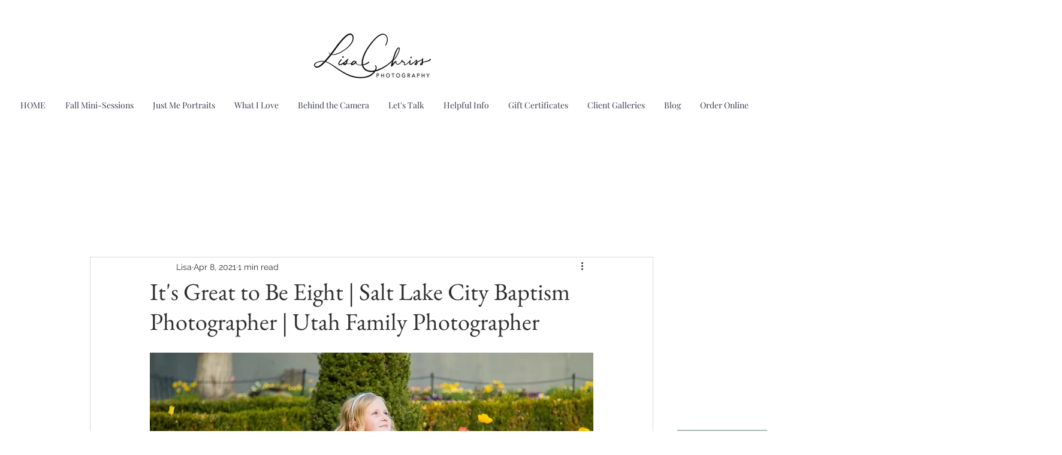

--- FILE ---
content_type: text/css; charset=utf-8
request_url: https://www.lisachrissphotography.com/_serverless/pro-gallery-css-v4-server/layoutCss?ver=2&id=5dn8p-not-scoped&items=3717_4292_2861%7C3763_3529_5294%7C3622_4247_6370%7C3626_4247_6370%7C3372_4103_6154%7C3412_4184_6276&container=2023.703125_740_651.625_720&options=gallerySizeType:px%7CenableInfiniteScroll:true%7CtitlePlacement:SHOW_ON_HOVER%7CimageMargin:20%7CisVertical:false%7CgridStyle:0%7CgalleryLayout:1%7CnumberOfImagesPerRow:0%7CgallerySizePx:300%7CcubeRatio:1%7CcubeType:fill%7CgalleryThumbnailsAlignment:none%7CthumbnailSpacings:0
body_size: -195
content:
#pro-gallery-5dn8p-not-scoped [data-hook="item-container"][data-idx="0"].gallery-item-container{opacity: 1 !important;display: block !important;transition: opacity .2s ease !important;top: 0px !important;left: 0px !important;right: auto !important;height: 332px !important;width: 499px !important;} #pro-gallery-5dn8p-not-scoped [data-hook="item-container"][data-idx="0"] .gallery-item-common-info-outer{height: 100% !important;} #pro-gallery-5dn8p-not-scoped [data-hook="item-container"][data-idx="0"] .gallery-item-common-info{height: 100% !important;width: 100% !important;} #pro-gallery-5dn8p-not-scoped [data-hook="item-container"][data-idx="0"] .gallery-item-wrapper{width: 499px !important;height: 332px !important;margin: 0 !important;} #pro-gallery-5dn8p-not-scoped [data-hook="item-container"][data-idx="0"] .gallery-item-content{width: 499px !important;height: 332px !important;margin: 0px 0px !important;opacity: 1 !important;} #pro-gallery-5dn8p-not-scoped [data-hook="item-container"][data-idx="0"] .gallery-item-hover{width: 499px !important;height: 332px !important;opacity: 1 !important;} #pro-gallery-5dn8p-not-scoped [data-hook="item-container"][data-idx="0"] .item-hover-flex-container{width: 499px !important;height: 332px !important;margin: 0px 0px !important;opacity: 1 !important;} #pro-gallery-5dn8p-not-scoped [data-hook="item-container"][data-idx="0"] .gallery-item-wrapper img{width: 100% !important;height: 100% !important;opacity: 1 !important;} #pro-gallery-5dn8p-not-scoped [data-hook="item-container"][data-idx="1"].gallery-item-container{opacity: 1 !important;display: block !important;transition: opacity .2s ease !important;top: 0px !important;left: 519px !important;right: auto !important;height: 332px !important;width: 221px !important;} #pro-gallery-5dn8p-not-scoped [data-hook="item-container"][data-idx="1"] .gallery-item-common-info-outer{height: 100% !important;} #pro-gallery-5dn8p-not-scoped [data-hook="item-container"][data-idx="1"] .gallery-item-common-info{height: 100% !important;width: 100% !important;} #pro-gallery-5dn8p-not-scoped [data-hook="item-container"][data-idx="1"] .gallery-item-wrapper{width: 221px !important;height: 332px !important;margin: 0 !important;} #pro-gallery-5dn8p-not-scoped [data-hook="item-container"][data-idx="1"] .gallery-item-content{width: 221px !important;height: 332px !important;margin: 0px 0px !important;opacity: 1 !important;} #pro-gallery-5dn8p-not-scoped [data-hook="item-container"][data-idx="1"] .gallery-item-hover{width: 221px !important;height: 332px !important;opacity: 1 !important;} #pro-gallery-5dn8p-not-scoped [data-hook="item-container"][data-idx="1"] .item-hover-flex-container{width: 221px !important;height: 332px !important;margin: 0px 0px !important;opacity: 1 !important;} #pro-gallery-5dn8p-not-scoped [data-hook="item-container"][data-idx="1"] .gallery-item-wrapper img{width: 100% !important;height: 100% !important;opacity: 1 !important;} #pro-gallery-5dn8p-not-scoped [data-hook="item-container"][data-idx="2"].gallery-item-container{opacity: 1 !important;display: block !important;transition: opacity .2s ease !important;top: 352px !important;left: 0px !important;right: auto !important;height: 256px !important;width: 171px !important;} #pro-gallery-5dn8p-not-scoped [data-hook="item-container"][data-idx="2"] .gallery-item-common-info-outer{height: 100% !important;} #pro-gallery-5dn8p-not-scoped [data-hook="item-container"][data-idx="2"] .gallery-item-common-info{height: 100% !important;width: 100% !important;} #pro-gallery-5dn8p-not-scoped [data-hook="item-container"][data-idx="2"] .gallery-item-wrapper{width: 171px !important;height: 256px !important;margin: 0 !important;} #pro-gallery-5dn8p-not-scoped [data-hook="item-container"][data-idx="2"] .gallery-item-content{width: 171px !important;height: 256px !important;margin: 0px 0px !important;opacity: 1 !important;} #pro-gallery-5dn8p-not-scoped [data-hook="item-container"][data-idx="2"] .gallery-item-hover{width: 171px !important;height: 256px !important;opacity: 1 !important;} #pro-gallery-5dn8p-not-scoped [data-hook="item-container"][data-idx="2"] .item-hover-flex-container{width: 171px !important;height: 256px !important;margin: 0px 0px !important;opacity: 1 !important;} #pro-gallery-5dn8p-not-scoped [data-hook="item-container"][data-idx="2"] .gallery-item-wrapper img{width: 100% !important;height: 100% !important;opacity: 1 !important;} #pro-gallery-5dn8p-not-scoped [data-hook="item-container"][data-idx="3"]{display: none !important;} #pro-gallery-5dn8p-not-scoped [data-hook="item-container"][data-idx="4"]{display: none !important;} #pro-gallery-5dn8p-not-scoped [data-hook="item-container"][data-idx="5"]{display: none !important;} #pro-gallery-5dn8p-not-scoped .pro-gallery-prerender{height:608.7953099156382px !important;}#pro-gallery-5dn8p-not-scoped {height:608.7953099156382px !important; width:740px !important;}#pro-gallery-5dn8p-not-scoped .pro-gallery-margin-container {height:608.7953099156382px !important;}#pro-gallery-5dn8p-not-scoped .pro-gallery {height:608.7953099156382px !important; width:740px !important;}#pro-gallery-5dn8p-not-scoped .pro-gallery-parent-container {height:608.7953099156382px !important; width:760px !important;}

--- FILE ---
content_type: text/css; charset=utf-8
request_url: https://www.lisachrissphotography.com/_serverless/pro-gallery-css-v4-server/layoutCss?ver=2&id=7b4l3-not-scoped&items=3599_6720_4480%7C3465_4205_6307%7C3580_6720_4480%7C3580_4480_6720%7C3421_4480_6720&container=6841.015625_740_699_720&options=gallerySizeType:px%7CenableInfiniteScroll:true%7CtitlePlacement:SHOW_ON_HOVER%7CimageMargin:20%7CgalleryLayout:0%7CisVertical:true%7CgallerySizePx:300%7CcubeType:fill%7CgalleryThumbnailsAlignment:none
body_size: -208
content:
#pro-gallery-7b4l3-not-scoped [data-hook="item-container"][data-idx="0"].gallery-item-container{opacity: 1 !important;display: block !important;transition: opacity .2s ease !important;top: 0px !important;left: 0px !important;right: auto !important;height: 240px !important;width: 360px !important;} #pro-gallery-7b4l3-not-scoped [data-hook="item-container"][data-idx="0"] .gallery-item-common-info-outer{height: 100% !important;} #pro-gallery-7b4l3-not-scoped [data-hook="item-container"][data-idx="0"] .gallery-item-common-info{height: 100% !important;width: 100% !important;} #pro-gallery-7b4l3-not-scoped [data-hook="item-container"][data-idx="0"] .gallery-item-wrapper{width: 360px !important;height: 240px !important;margin: 0 !important;} #pro-gallery-7b4l3-not-scoped [data-hook="item-container"][data-idx="0"] .gallery-item-content{width: 360px !important;height: 240px !important;margin: 0px 0px !important;opacity: 1 !important;} #pro-gallery-7b4l3-not-scoped [data-hook="item-container"][data-idx="0"] .gallery-item-hover{width: 360px !important;height: 240px !important;opacity: 1 !important;} #pro-gallery-7b4l3-not-scoped [data-hook="item-container"][data-idx="0"] .item-hover-flex-container{width: 360px !important;height: 240px !important;margin: 0px 0px !important;opacity: 1 !important;} #pro-gallery-7b4l3-not-scoped [data-hook="item-container"][data-idx="0"] .gallery-item-wrapper img{width: 100% !important;height: 100% !important;opacity: 1 !important;} #pro-gallery-7b4l3-not-scoped [data-hook="item-container"][data-idx="1"].gallery-item-container{opacity: 1 !important;display: block !important;transition: opacity .2s ease !important;top: 0px !important;left: 380px !important;right: auto !important;height: 540px !important;width: 360px !important;} #pro-gallery-7b4l3-not-scoped [data-hook="item-container"][data-idx="1"] .gallery-item-common-info-outer{height: 100% !important;} #pro-gallery-7b4l3-not-scoped [data-hook="item-container"][data-idx="1"] .gallery-item-common-info{height: 100% !important;width: 100% !important;} #pro-gallery-7b4l3-not-scoped [data-hook="item-container"][data-idx="1"] .gallery-item-wrapper{width: 360px !important;height: 540px !important;margin: 0 !important;} #pro-gallery-7b4l3-not-scoped [data-hook="item-container"][data-idx="1"] .gallery-item-content{width: 360px !important;height: 540px !important;margin: 0px 0px !important;opacity: 1 !important;} #pro-gallery-7b4l3-not-scoped [data-hook="item-container"][data-idx="1"] .gallery-item-hover{width: 360px !important;height: 540px !important;opacity: 1 !important;} #pro-gallery-7b4l3-not-scoped [data-hook="item-container"][data-idx="1"] .item-hover-flex-container{width: 360px !important;height: 540px !important;margin: 0px 0px !important;opacity: 1 !important;} #pro-gallery-7b4l3-not-scoped [data-hook="item-container"][data-idx="1"] .gallery-item-wrapper img{width: 100% !important;height: 100% !important;opacity: 1 !important;} #pro-gallery-7b4l3-not-scoped [data-hook="item-container"][data-idx="2"].gallery-item-container{opacity: 1 !important;display: block !important;transition: opacity .2s ease !important;top: 260px !important;left: 0px !important;right: auto !important;height: 240px !important;width: 360px !important;} #pro-gallery-7b4l3-not-scoped [data-hook="item-container"][data-idx="2"] .gallery-item-common-info-outer{height: 100% !important;} #pro-gallery-7b4l3-not-scoped [data-hook="item-container"][data-idx="2"] .gallery-item-common-info{height: 100% !important;width: 100% !important;} #pro-gallery-7b4l3-not-scoped [data-hook="item-container"][data-idx="2"] .gallery-item-wrapper{width: 360px !important;height: 240px !important;margin: 0 !important;} #pro-gallery-7b4l3-not-scoped [data-hook="item-container"][data-idx="2"] .gallery-item-content{width: 360px !important;height: 240px !important;margin: 0px 0px !important;opacity: 1 !important;} #pro-gallery-7b4l3-not-scoped [data-hook="item-container"][data-idx="2"] .gallery-item-hover{width: 360px !important;height: 240px !important;opacity: 1 !important;} #pro-gallery-7b4l3-not-scoped [data-hook="item-container"][data-idx="2"] .item-hover-flex-container{width: 360px !important;height: 240px !important;margin: 0px 0px !important;opacity: 1 !important;} #pro-gallery-7b4l3-not-scoped [data-hook="item-container"][data-idx="2"] .gallery-item-wrapper img{width: 100% !important;height: 100% !important;opacity: 1 !important;} #pro-gallery-7b4l3-not-scoped [data-hook="item-container"][data-idx="3"]{display: none !important;} #pro-gallery-7b4l3-not-scoped [data-hook="item-container"][data-idx="4"]{display: none !important;} #pro-gallery-7b4l3-not-scoped .pro-gallery-prerender{height:1100px !important;}#pro-gallery-7b4l3-not-scoped {height:1100px !important; width:740px !important;}#pro-gallery-7b4l3-not-scoped .pro-gallery-margin-container {height:1100px !important;}#pro-gallery-7b4l3-not-scoped .pro-gallery {height:1100px !important; width:740px !important;}#pro-gallery-7b4l3-not-scoped .pro-gallery-parent-container {height:1100px !important; width:760px !important;}

--- FILE ---
content_type: text/css; charset=utf-8
request_url: https://www.lisachrissphotography.com/_serverless/pro-gallery-css-v4-server/layoutCss?ver=2&id=2qv32-not-scoped&items=3552_6720_4480%7C3543_6720_4480%7C3547_6720_4480%7C3757_5485_3657&container=8650.015625_740_438_720&options=gallerySizeType:px%7CenableInfiniteScroll:true%7CtitlePlacement:SHOW_ON_HOVER%7CimageMargin:20%7CgalleryLayout:0%7CisVertical:true%7CgallerySizePx:300%7CcubeType:fill%7CgalleryThumbnailsAlignment:none
body_size: -248
content:
#pro-gallery-2qv32-not-scoped [data-hook="item-container"][data-idx="0"].gallery-item-container{opacity: 1 !important;display: block !important;transition: opacity .2s ease !important;top: 0px !important;left: 0px !important;right: auto !important;height: 240px !important;width: 360px !important;} #pro-gallery-2qv32-not-scoped [data-hook="item-container"][data-idx="0"] .gallery-item-common-info-outer{height: 100% !important;} #pro-gallery-2qv32-not-scoped [data-hook="item-container"][data-idx="0"] .gallery-item-common-info{height: 100% !important;width: 100% !important;} #pro-gallery-2qv32-not-scoped [data-hook="item-container"][data-idx="0"] .gallery-item-wrapper{width: 360px !important;height: 240px !important;margin: 0 !important;} #pro-gallery-2qv32-not-scoped [data-hook="item-container"][data-idx="0"] .gallery-item-content{width: 360px !important;height: 240px !important;margin: 0px 0px !important;opacity: 1 !important;} #pro-gallery-2qv32-not-scoped [data-hook="item-container"][data-idx="0"] .gallery-item-hover{width: 360px !important;height: 240px !important;opacity: 1 !important;} #pro-gallery-2qv32-not-scoped [data-hook="item-container"][data-idx="0"] .item-hover-flex-container{width: 360px !important;height: 240px !important;margin: 0px 0px !important;opacity: 1 !important;} #pro-gallery-2qv32-not-scoped [data-hook="item-container"][data-idx="0"] .gallery-item-wrapper img{width: 100% !important;height: 100% !important;opacity: 1 !important;} #pro-gallery-2qv32-not-scoped [data-hook="item-container"][data-idx="1"].gallery-item-container{opacity: 1 !important;display: block !important;transition: opacity .2s ease !important;top: 0px !important;left: 380px !important;right: auto !important;height: 240px !important;width: 360px !important;} #pro-gallery-2qv32-not-scoped [data-hook="item-container"][data-idx="1"] .gallery-item-common-info-outer{height: 100% !important;} #pro-gallery-2qv32-not-scoped [data-hook="item-container"][data-idx="1"] .gallery-item-common-info{height: 100% !important;width: 100% !important;} #pro-gallery-2qv32-not-scoped [data-hook="item-container"][data-idx="1"] .gallery-item-wrapper{width: 360px !important;height: 240px !important;margin: 0 !important;} #pro-gallery-2qv32-not-scoped [data-hook="item-container"][data-idx="1"] .gallery-item-content{width: 360px !important;height: 240px !important;margin: 0px 0px !important;opacity: 1 !important;} #pro-gallery-2qv32-not-scoped [data-hook="item-container"][data-idx="1"] .gallery-item-hover{width: 360px !important;height: 240px !important;opacity: 1 !important;} #pro-gallery-2qv32-not-scoped [data-hook="item-container"][data-idx="1"] .item-hover-flex-container{width: 360px !important;height: 240px !important;margin: 0px 0px !important;opacity: 1 !important;} #pro-gallery-2qv32-not-scoped [data-hook="item-container"][data-idx="1"] .gallery-item-wrapper img{width: 100% !important;height: 100% !important;opacity: 1 !important;} #pro-gallery-2qv32-not-scoped [data-hook="item-container"][data-idx="2"].gallery-item-container{opacity: 1 !important;display: block !important;transition: opacity .2s ease !important;top: 260px !important;left: 0px !important;right: auto !important;height: 240px !important;width: 360px !important;} #pro-gallery-2qv32-not-scoped [data-hook="item-container"][data-idx="2"] .gallery-item-common-info-outer{height: 100% !important;} #pro-gallery-2qv32-not-scoped [data-hook="item-container"][data-idx="2"] .gallery-item-common-info{height: 100% !important;width: 100% !important;} #pro-gallery-2qv32-not-scoped [data-hook="item-container"][data-idx="2"] .gallery-item-wrapper{width: 360px !important;height: 240px !important;margin: 0 !important;} #pro-gallery-2qv32-not-scoped [data-hook="item-container"][data-idx="2"] .gallery-item-content{width: 360px !important;height: 240px !important;margin: 0px 0px !important;opacity: 1 !important;} #pro-gallery-2qv32-not-scoped [data-hook="item-container"][data-idx="2"] .gallery-item-hover{width: 360px !important;height: 240px !important;opacity: 1 !important;} #pro-gallery-2qv32-not-scoped [data-hook="item-container"][data-idx="2"] .item-hover-flex-container{width: 360px !important;height: 240px !important;margin: 0px 0px !important;opacity: 1 !important;} #pro-gallery-2qv32-not-scoped [data-hook="item-container"][data-idx="2"] .gallery-item-wrapper img{width: 100% !important;height: 100% !important;opacity: 1 !important;} #pro-gallery-2qv32-not-scoped [data-hook="item-container"][data-idx="3"]{display: none !important;} #pro-gallery-2qv32-not-scoped .pro-gallery-prerender{height:500px !important;}#pro-gallery-2qv32-not-scoped {height:500px !important; width:740px !important;}#pro-gallery-2qv32-not-scoped .pro-gallery-margin-container {height:500px !important;}#pro-gallery-2qv32-not-scoped .pro-gallery {height:500px !important; width:740px !important;}#pro-gallery-2qv32-not-scoped .pro-gallery-parent-container {height:500px !important; width:760px !important;}